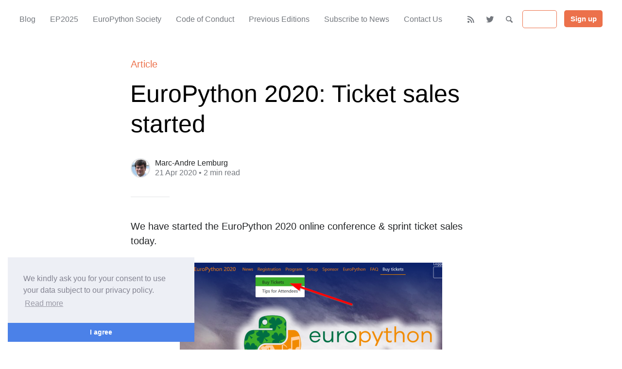

--- FILE ---
content_type: text/html; charset=utf-8
request_url: https://blog.europython.eu/europython-2020-ticket-sales-started/
body_size: 7043
content:
<!DOCTYPE html>
<html lang="en">
<head>

	<meta charset="utf-8" />
	<meta http-equiv="X-UA-Compatible" content="IE=edge,chrome=1" />

	<title>EuroPython 2020: Ticket sales started</title>
	<meta name="HandheldFriendly" content="True" />
	<meta name="viewport" content="width=device-width, initial-scale=1.0" />

	<link rel="stylesheet" type="text/css" href="/assets/css/style.css?v=cba77ead55" />
        <link rel="stylesheet" type="text/css" href="/assets/css/europython.css?v=cba77ead55" />
        <link href="https://fonts.googleapis.com/css2?family=Gentium+Book+Basic&display=swap" rel="stylesheet">

	<script>
			var siteUrl = 'https://blog.europython.eu';
	</script>

	<link rel="icon" href="https://blog.europython.eu/content/images/size/w256h256/2025/01/ep2025-logo-for-socials-2500px-400dpi.png" type="image/png">
    <link rel="canonical" href="https://blog.europython.eu/europython-2020-ticket-sales-started/">
    <meta name="referrer" content="no-referrer-when-downgrade">
    <link rel="amphtml" href="https://blog.europython.eu/europython-2020-ticket-sales-started/amp/">
    
    <meta property="og:site_name" content="EuroPython Blog">
    <meta property="og:type" content="article">
    <meta property="og:title" content="EuroPython 2020: Ticket sales started">
    <meta property="og:description" content="We have started the EuroPython 2020 online conference &amp; sprint ticket sales
today.

https://ep2020.europython.eu/registration/buy-tickets/

Simplified ticket structure
In order to keep things simple for the EuroPython 2020 online version, we have
significantly reduced the ticket prices and refactored the ticket structure to
just two ticket types">
    <meta property="og:url" content="https://blog.europython.eu/europython-2020-ticket-sales-started/">
    <meta property="og:image" content="https://blog.europython.eu/content/images/2025/01/ep2025-social-card-main-website-1686x888px-1.png">
    <meta property="article:published_time" content="2020-04-21T08:00:21.000Z">
    <meta property="article:modified_time" content="2020-04-21T08:00:21.000Z">
    <meta name="twitter:card" content="summary_large_image">
    <meta name="twitter:title" content="EuroPython 2020: Ticket sales started">
    <meta name="twitter:description" content="We have started the EuroPython 2020 online conference &amp; sprint ticket sales
today.

https://ep2020.europython.eu/registration/buy-tickets/

Simplified ticket structure
In order to keep things simple for the EuroPython 2020 online version, we have
significantly reduced the ticket prices and refactored the ticket structure to
just two ticket types">
    <meta name="twitter:url" content="https://blog.europython.eu/europython-2020-ticket-sales-started/">
    <meta name="twitter:image" content="https://blog.europython.eu/content/images/2025/01/ep2025-social-card-main-website-1686x888px.png">
    <meta name="twitter:label1" content="Written by">
    <meta name="twitter:data1" content="Marc-Andre Lemburg">
    <meta name="twitter:site" content="@europython">
    <meta name="twitter:creator" content="@malemburg">
    <meta property="og:image:width" content="3513">
    <meta property="og:image:height" content="1850">
    
    <script type="application/ld+json">
{
    "@context": "https://schema.org",
    "@type": "Article",
    "publisher": {
        "@type": "Organization",
        "name": "EuroPython Blog",
        "url": "https://blog.europython.eu/",
        "logo": {
            "@type": "ImageObject",
            "url": "https://blog.europython.eu/content/images/size/w256h256/2025/01/ep2025-logo-for-socials-2500px-400dpi.png"
        }
    },
    "author": {
        "@type": "Person",
        "name": "Marc-Andre Lemburg",
        "image": {
            "@type": "ImageObject",
            "url": "https://blog.europython.eu/content/images/2021/01/mal-business-2-446x446.png",
            "width": 446,
            "height": 446
        },
        "url": "https://blog.europython.eu/author/marc/",
        "sameAs": [
            "https://malemburg.com/",
            "https://twitter.com/malemburg"
        ]
    },
    "headline": "EuroPython 2020: Ticket sales started",
    "url": "https://blog.europython.eu/europython-2020-ticket-sales-started/",
    "datePublished": "2020-04-21T08:00:21.000Z",
    "dateModified": "2020-04-21T08:00:21.000Z",
    "description": "We have started the EuroPython 2020 online conference &amp; sprint ticket sales\ntoday.\n\nhttps://ep2020.europython.eu/registration/buy-tickets/\n\nSimplified ticket structure\nIn order to keep things simple for the EuroPython 2020 online version, we have\nsignificantly reduced the ticket prices and refactored the ticket structure to\njust two ticket types and two categories:\n\nConference &amp; sprint tickets\nThe conference &amp; sprint ticket includes admission to the EuroPython 2020 main\nconference (July 23-24) a",
    "mainEntityOfPage": "https://blog.europython.eu/europython-2020-ticket-sales-started/"
}
    </script>

    <meta name="generator" content="Ghost 5.70">
    <link rel="alternate" type="application/rss+xml" title="EuroPython Blog" href="https://blog.europython.eu/rss/">
    <script defer src="https://cdn.jsdelivr.net/ghost/portal@~2.36/umd/portal.min.js" data-i18n="false" data-ghost="https://blog.europython.eu/" data-key="738598f0a98a6e0f1351114a45" data-api="https://blog.europython.eu/ghost/api/content/" crossorigin="anonymous"></script><style id="gh-members-styles">.gh-post-upgrade-cta-content,
.gh-post-upgrade-cta {
    display: flex;
    flex-direction: column;
    align-items: center;
    font-family: -apple-system, BlinkMacSystemFont, 'Segoe UI', Roboto, Oxygen, Ubuntu, Cantarell, 'Open Sans', 'Helvetica Neue', sans-serif;
    text-align: center;
    width: 100%;
    color: #ffffff;
    font-size: 16px;
}

.gh-post-upgrade-cta-content {
    border-radius: 8px;
    padding: 40px 4vw;
}

.gh-post-upgrade-cta h2 {
    color: #ffffff;
    font-size: 28px;
    letter-spacing: -0.2px;
    margin: 0;
    padding: 0;
}

.gh-post-upgrade-cta p {
    margin: 20px 0 0;
    padding: 0;
}

.gh-post-upgrade-cta small {
    font-size: 16px;
    letter-spacing: -0.2px;
}

.gh-post-upgrade-cta a {
    color: #ffffff;
    cursor: pointer;
    font-weight: 500;
    box-shadow: none;
    text-decoration: underline;
}

.gh-post-upgrade-cta a:hover {
    color: #ffffff;
    opacity: 0.8;
    box-shadow: none;
    text-decoration: underline;
}

.gh-post-upgrade-cta a.gh-btn {
    display: block;
    background: #ffffff;
    text-decoration: none;
    margin: 28px 0 0;
    padding: 8px 18px;
    border-radius: 4px;
    font-size: 16px;
    font-weight: 600;
}

.gh-post-upgrade-cta a.gh-btn:hover {
    opacity: 0.92;
}</style>
    <script defer src="https://cdn.jsdelivr.net/ghost/sodo-search@~1.1/umd/sodo-search.min.js" data-key="738598f0a98a6e0f1351114a45" data-styles="https://cdn.jsdelivr.net/ghost/sodo-search@~1.1/umd/main.css" data-sodo-search="https://blog.europython.eu/" crossorigin="anonymous"></script>
    
    <link href="https://blog.europython.eu/webmentions/receive/" rel="webmention">
    <script defer src="/public/cards.min.js?v=cba77ead55"></script>
    <link rel="stylesheet" type="text/css" href="/public/cards.min.css?v=cba77ead55">
    <script defer src="/public/member-attribution.min.js?v=cba77ead55"></script>
    
<script>
  var gh_search_key = '6ded91f8112cb5693fcd24a1e5';
  var gh_search_migration = 'v2';
</script>

<script defer data-domain="blog.europython.eu" src="https://plausible.io/js/plausible.js"></script>

<style>
    /* FONTS */
    :root {
        --font-primary: -apple-system, BlinkMacSystemFont, Segoe UI, Roboto, Helvetica, Arial, sans-serif, Apple Color Emoji, Segoe UI Emoji, Segoe UI Symbol;
        --font-secondary: -apple-system, BlinkMacSystemFont, Segoe UI, Roboto, Helvetica, Arial, sans-serif, Apple Color Emoji, Segoe UI Emoji, Segoe UI Symbol;
    }
    
    /* NAV HEADER */
    @media only screen and (min-width: 1024px) {
        .cover-active .nav-header li a, .cover-active .nav-header li button:not(.cta) {
                color: #151f37;
                border-color: rgba(255, 255, 255, 0.8);
        }
        .cover-active .nav-header li a:focus,
        .cover-active .nav-header li a:hover, 
        .cover-active .nav-header li button:not(.cta):focus, 
        .cover-active .nav-header li button:not(.cta):hover,
        .post-info .post-type {
            color: #ec714b;
        }
        .cover-active .nav-header li.active a,
        .cover-active .nav-header li button.cta {
            color: #151f37;
        }
    }
    .nav-header li.active a:before {
        background: #ec714b;
    }
    .nav-header li button.cta,
    .nav-header li button.cta:focus,
    .nav-header li button.cta:hover{
        background: #ec714b;
    }
    .nav-header li button,
    .nav-header li button:focus,
    .nav-header li button:hover {
        border-color: #ec714b;
        color: white;
    }
    
    /* POSTS */
    .post-tags a,
    .post-tags a:hover,
    .post-tags a:focus {
        background: #ec714b;
    }
    
    @media (prefers-color-scheme: dark) {
        .container .post .post-box {
            border-color: #ec714b;
            border-width: 8px;
            }
        .post-meta {
            color: #ec714b;
        }
    }
    .post-content a {
        box-shadow: inset 0 -2px 0 #ec714b;
    }
    .post-content a:focus, .post-content a:hover {
        box-shadow: inset 0 -3px 0 #ec714b;
    }
    /* HOMEPAGE COVER SECTION */
    .cover-active .nav-wrapper-control a {
        color: #151f37;
    }
    .has-cover .blog-name {
        color: #151f37;
    }
    .has-cover .blog-description {
        color: #151f37;
    }
    .blog-cover:after {
        background: -webkit-linear-gradient(top, rgba(0,0,0,0) 69%, rgba(230,125,142) 171%);
        background: linear-gradient(to bottom, rgba(0, 0, 0, 0) 69%, rgb(230 125 142) 171%);
    }
</style><style>:root {--ghost-accent-color: #151f37;}</style>
</head>

<body class="post-template">

	<div class="nav-header">
		<nav class="nav-wrapper" aria-label="Main">
				<ul>
		<li class="nav-blog"><a href="https://blog.europython.eu/"><span>Blog</span></a></li>
		<li class="nav-ep2025"><a href="https://ep2025.europython.eu/"><span>EP2025</span></a></li>
		<li class="nav-europython-society"><a href="https://www.europython-society.org/"><span>EuroPython Society</span></a></li>
		<li class="nav-code-of-conduct"><a href="https://www.europython-society.org/coc/"><span>Code of Conduct</span></a></li>
		<li class="nav-previous-editions"><a href="https://www.europython-society.org/europython/"><span>Previous Editions</span></a></li>
		<li class="nav-subscribe-to-news"><a href="https://blog.europython.eu/#/portal/signup"><span>Subscribe to News</span></a></li>
		<li class="nav-contact-us"><a href="mailto:helpdesk@europython.eu"><span>Contact Us</span></a></li>
</ul>

				<ul class="nav-meta">
  <li class="nav-rss">
    <a aria-label="RSS" href="https://blog.europython.eu/rss/" title="RSS" target="_blank">
      <i class="icon icon-rss" aria-hidden="true"></i>
      <span>RSS</span>
    </a>
  </li>
  <li class="nav-twitter">
    <a aria-label="Twitter" href="https://twitter.com/europython" title="@europython" target="_blank">
      <i class="icon icon-twitter" aria-hidden="true"></i>
      <span>@europython</span>
    </a>
  </li>
  <li class="nav-search" style="display: none;">
    <a title="Search">
      <i class="icon icon-search" aria-hidden="true"></i>
      <span>Search</span>
    </a>
  </li>
      <li class="nav-login">
        <button class="members-login" data-portal="signin">Sign in</button>
      </li>
      <li class="nav-subscribe">
        <button class="members-subscribe cta" data-portal="signup">Sign up</button>
      </li>
</ul>
		</nav>

		<div class="nav-wrapper-control">
			<div class="inner">
				<a class="nav-menu" role="button"><i class="icon icon-menu" aria-hidden="true"></i>Menu</a>
				<a class="nav-search" style="display: none;" title="Search" role="button"><i class="icon icon-search" aria-hidden="true"></i></a>
			</div>
		</div>
	</div>
	<div class="nav-close" role="button" aria-label="Close"></div>

	<section class="page-wrapper">

		

<div class="progress-container">
	<span class="progress-bar"></span>
</div>

<header class="post-header ">
	<div class="inner">
		<span class="post-info">
			<span class="post-type">Article</span>
		</span>
		<h1 class="post-title">EuroPython 2020: Ticket sales started</h1>
		<div class="post-meta">
			<div class="post-meta-avatars">
					<figure class="post-meta-avatar avatar">
						<a href="/author/marc/" class="author-avatar">
								<img class="author-profile-image" src="/content/images/2021/01/mal-business-2-446x446.png" alt="Marc-Andre Lemburg" />
						</a>
					</figure>
			</div>
			<h4 class="post-meta-author"><a href="/author/marc/">Marc-Andre Lemburg</a></h4>
			<time datetime="21-04-2020">21 Apr 2020</time> &bull; 2 min read
		</div>
	</div>
</header>

<main class="content" role="main">
	<article class="post no-image">
		<div class="inner">

			<section class="post-content">
				<!--kg-card-begin: html--><p>We have started the EuroPython 2020 online conference &amp; sprint ticket sales today.</p><figure data-orig-width="946" data-orig-height="444" class="tmblr-full"><img src="https://64.media.tumblr.com/4bb71af9236707fa1bea4fbaf1848f17/49f776ca0cd31ea2-74/s540x810/72f8143fbed1951c57ea3cee03104a3576d997c1.png" alt="image" data-orig-width="946" data-orig-height="444"></figure><p class="center"><a href="https://ep2020.europython.eu/registration/buy-tickets/?ref=blog.europython.eu" target="_blank">https://ep2020.europython.eu/registration/buy-tickets/</a></p><h2>Simplified ticket structure</h2><p>In order to keep things simple for the EuroPython 2020 online version, we have significantly reduced the ticket prices and refactored the ticket structure to just two ticket types and two categories:</p><h2>Conference &amp; sprint tickets</h2><p>The conference &amp; sprint ticket includes admission to the EuroPython 2020 main conference (July 23-24) and sprints days (July 25-26).</p><ul><li><b>Business conference ticket: EUR 175.00</b> incl. 0% Swedish VAT<br>(for people using Python to make a living)</li><li><b>Personal conference ticket: EUR 95.00</b> incl. 0% Swedish VAT<br>(for people enjoying Python in their free time or as a freelancer)</li></ul><h2>Sprint-only tickets</h2><p>Admission to the sprint days (July 25-26) is free of charge, but we still require you to register and &ldquo;buy&rdquo; tickets, since that way we can send out the conference details using our ticketing system:</p><ul><li><b>Business sprint ticket: EUR 0.00</b> incl. 0% Swedish VAT<br>(for people using Python to make a living)</li><li><b>Personal sprint ticket: EUR 0.00</b> incl. 0% Swedish VAT<br>(for people enjoying Python in their free time or as a freelancer)</li></ul><h2>Full details</h2><p>Please see our <a href="https://ep2020.europython.eu/registration/buy-tickets/?ref=blog.europython.eu" target="_blank">registration page</a> for full details on the available tickets.<br></p><p>As a reminder, here’s the conference structure:</p><ul><li><b>Thursday &amp; Friday, July 23 &amp; 24</b>: <br>Conference talks, keynotes &amp; virtual exhibition<br></li><li><b>Saturday &amp; Sunday, July 25 &amp; 26</b>:<br>Sprints</li></ul><h2>Participate in Talk Voting</h2><p>

With conference tickets, you will also be able to <b>participate in the <a href="https://blog.europython.eu/post/615363800716263424/europython-2020-talk-voting-is-open" target="_blank">talk voting</a></b> which is still available until Sunday, April 26 23:59:59 CEST.


Talk voting is your chance to tell us what you’d like to see at EuroPython 2020.<br></p><p>Sprints-only tickets are not eligible for talk voting, but if you have bought a ticket for one of the previous EuroPython conferences, you can still vote after logging in to the website.</p><h2>Guido van Rossum Core Developer Grant<br></h2><p>For Python Core Developers, we have put a <a href="https://www.europython-society.org/post/182445627020/announcing-the-guido-van-rossum-core-developer?ref=blog.europython.eu" target="_blank">special grant</a> in place, which will allow core developers to get free tickets to the conference.</p><p>If you want to sign up, please check our <a href="https://www.europython-society.org/core-grant?ref=blog.europython.eu" target="_blank">grant page</a> for details on how to apply.</p><p>

Enjoy,<br>–<br><a href="https://ep2020.europython.eu/europython/team/?ref=blog.europython.eu" target="_blank">EuroPython 2020 Team</a><br><a href="https://ep2020.europython.eu/?ref=blog.europython.eu" target="_blank">https://ep2020.europython.eu/</a><br><a href="https://www.europython-society.org/?ref=blog.europython.eu" target="_blank">https://www.europython-society.org/</a>


<br></p><!--kg-card-end: html-->
			</section>

			<section class="post-footer">

				<div class="post-share">
					<span class="post-info-label">Share</span>
					<a title="Twitter" aria-label="Twitter" class="twitter" href="https://twitter.com/share?text=EuroPython 2020: Ticket sales started&url=https://blog.europython.eu/europython-2020-ticket-sales-started/" onclick="window.open(this.href, 'twitter-share', 'width=550,height=235');return false;">
						<i class="icon icon-twitter" aria-hidden="true"></i>
					</a>
					<a title="Facebook" aria-label="Facebook" class="facebook" href="https://www.facebook.com/sharer/sharer.php?u=https://blog.europython.eu/europython-2020-ticket-sales-started/" onclick="window.open(this.href, 'facebook-share','width=580,height=296');return false;">
						<i class="icon icon-facebook" aria-hidden="true"></i>
					</a>
					<a title="LinkedIn" aria-label="LinkedIn" class="linkedin" href="https://www.linkedin.com/shareArticle?mini=true&amp;url=https://blog.europython.eu/europython-2020-ticket-sales-started//&amp;title=EuroPython 2020: Ticket sales started" onclick="window.open(this.href, 'linkedin-share', 'width=930,height=720');return false;">
						<i class="icon icon-linkedin" aria-hidden="true"></i>
					</a>
					<a title="Email" aria-label="Email" class="email" href="mailto:?subject=EuroPython 2020: Ticket sales started&amp;body=https://blog.europython.eu/europython-2020-ticket-sales-started/">
						<i class="icon icon-mail" aria-hidden="true"></i>
					</a>
				</div>


			</section>


			<section class="post-comments">
				<a id="show-disqus" class="post-comments-activate">Show Comments</a>
			   <div id="disqus_thread"></div>
			</section>


			<aside class="post-nav">

					<a class="post-nav-next" href="/europython-2020-call-for-sponsors/">
						<section class="post-nav-teaser">
							<i class="icon icon-arrow-left" aria-label="Next post"></i>
							<h2 class="post-nav-title">EuroPython 2020: Call for Sponsors</h2>
							<p class="post-nav-excerpt">Reach out to enthusiastic Python developers, users and
professionals worldwide by presenting&hellip;</p>
							<p class="post-nav-meta"><time datetime="06-05-2020">06 May 2020</time></p>
						</section>
					</a>

					<a class="post-nav-prev" href="/farewell-to-oier-echaniz-beneitez/">
						<section class="post-nav-teaser">
							<i class="icon icon-arrow-right" aria-label="Previous post"></i>
							<h2 class="post-nav-title">Farewell to Oier Echaniz Beneitez</h2>
							<p class="post-nav-excerpt">europythonsociety
[https://www.europython-society.org/post/615744838396215296/farewell-to-oier-echaniz-beneitez]
:

> We received the very&hellip;</p>
							<p class="post-nav-meta"><time datetime="18-04-2020">18 Apr 2020</time></p>
						</section>
					</a>
				<div class="clear"></div>
			</aside>

		</div>
	</article>
</main>





		<div class="search-wrapper">
			<div class="search">
		    <form class="search-form">
          <input class="search-field" type="text" placeholder="Search …">
          <button class="search-button" type="submit">
						<i class="icon icon-search" aria-hidden="true"></i>
					</button>
		    </form>
				<div class="popular-wrapper">
					<h4 class="popular-title">Topics</h4>
					<span class="popular-tags post-tags">
								<a href='/tag/ep2022/'>EP2022: 15</a>
								<a href='/tag/newsletter/'>Newsletter: 12</a>
								<a href='/tag/humans-of-europython/'>Humans of EuroPython: 8</a>
								<a href='/tag/volunteers/'>Volunteers: 5</a>
								<a href='/tag/ep2024/'>EP2024: 5</a>
								<a href='/tag/europython/'>Europython: 4</a>
								<a href='/tag/ep2023/'>EP2023: 4</a>
								<a href='/tag/ep2021/'>EP2021: 2</a>
								<a href='/tag/community/'>Community: 2</a>
								<a href='/tag/python/'>Python: 1</a>
								<a href='/tag/ep2025/'>EP2025: 1</a>
					</span>
				</div>
				<div class="search-result"></div>
			</div>
			<button class="search-wrapper-close" aria-label="Close"></button>
		</div>

		<div class="nav-footer">
			<nav class="nav-wrapper" aria-label="Footer">
				<ul>
		<li class="nav-imprint-photo-references"><a href="https://blog.europython.eu/imprint/"><span>Imprint &amp; Photo references</span></a></li>
		<li class="nav-privacy"><a href="https://www.europython-society.org/privacy/"><span>Privacy</span></a></li>
</ul>

				<span class="nav-credits">Published with <a href="https://ghost.org">Ghost</a> &bull; Theme based on <a href="https://github.com/zutrinken/attila">Attila</a></span>
			</nav>
			<p class="nav-copy">Copyright &copy; 2004-2026, <a href="http://www.europython-society.org/">EuroPython Society, Sweden</a>. "EuroPython" is a <a href="http://www.europython-society.org/trademarks">trademark</a> of the EuroPython Society.</p>
		</div>

	</section>

	<script type="text/javascript" src="/assets/js/script.js?v=cba77ead55"></script>

	<script>
  $(document).ready(function () {
		var viewport = $(window);
		var post = $('.post-content');
		// Responsive videos with fitVids
    post.fitVids();
		// Format code blocks and add line numbers
		function codestyling() {
	    $('pre code').each(function(i, e) {
				// Code highlight
	      hljs.highlightBlock(e);
	      // No lines for plain text blocks
	      if (!$(this).hasClass('language-text')) {
	        var code = $(this);
					// Calculate amount of lines
	        var lines = code.html().split(/\n(?!$)/g).length;
	        var numbers = [];
	        if (lines > 1) {
	          lines++;
	        }
	        for (i = 1; i < lines; i++) {
	          numbers += '<span class="line" aria-hidden="true">' + i + '</span>';
	        }
	        code.parent().append('<div class="lines">' + numbers + '</div>');
	      }
	    });
	  }
	  codestyling();
		// Reading progress bar on window top
	  function readingProgress() {
			var postBottom = post.offset().top + post.height();
			var viewportHeight = viewport.height();
      var progress = 100 - (((postBottom - (viewport.scrollTop() + viewportHeight) + viewportHeight / 3) / (postBottom - viewportHeight + viewportHeight / 3)) * 100);
      $('.progress-bar').css('width', progress + '%');
      (progress > 100) ? $('.progress-container').addClass('complete'): $('.progress-container').removeClass('complete');
	  }
	  readingProgress();
		// Trigger reading progress
	  viewport.on({
	    'scroll': function() {
	      readingProgress();
	    },
	    'resize': function() {
	      readingProgress();
	    },
	    'orientationchange': function() {
	      readingProgress();
	    }
	  });
		// Check if disqus is defined by code injection
		if (typeof disqus === 'undefined') {
			// hide comment section
	    $('.post-comments').css({
	      'display': 'none'
	    });
	  } else {
	    $('#show-disqus').on('click', function() {
	      $.ajax({
	        type: "GET",
	        url: "//" + disqus + ".disqus.com/embed.js",
	        dataType: "script",
	        cache: true
	      });
	      $(this).parent().addClass('activated');
	    });
	  }
  });
</script>


	<link rel="stylesheet" type="text/css" href="//cdnjs.cloudflare.com/ajax/libs/cookieconsent2/3.0.3/cookieconsent.min.css" />
<script src="//cdnjs.cloudflare.com/ajax/libs/cookieconsent2/3.0.3/cookieconsent.min.js"></script>
<script>
    window.addEventListener("load", function() {
        window.cookieconsent.initialise({
            "position": "bottom-left",
            "palette": {
                "popup": {
                "background": "#edeff5",
                "text": "#838391"
                },
                "button": {
                "background": "#4b81e8"
                }
            },
            "theme": "edgeless",
            "content": {
                "message": "We kindly ask you for your consent to use your data subject to our privacy policy.",
                "dismiss": "I agree",
                "link": "Read more",
                "href": "https://www.europython-society.org//privacy/"
            }
        });

    });
</script>

</body>
</html>


--- FILE ---
content_type: text/css; charset=UTF-8
request_url: https://blog.europython.eu/assets/css/europython.css?v=cba77ead55
body_size: 331
content:
/* EuroPython modifications of the Attila CSS */

:root {
    --font-primary: 'Gentium Book Basic', serif;
    --font-secondary: 'Gentium Book Basic', serif;
}

.blog-header.has-cover {
    padding-top: calc(12rem + 8vw);
}

.post-title {
    font-size: 4em;
    font-weight: 400;
}

.post-excerpt {
    font-size: 2em;
    line-height: 1.75em;
}

.post-header, .post-header.has-cover {
    padding: calc(2rem + 8vw) 0 calc(0rem + 1vw);
}

.post-header .post-title {
    font-size: 5em;
    font-weight: 400;
}

.post-meta {
    margin-bottom: 2em;
}

.post-content {
    font-size: 2em;
    line-height: 1.5em;
}

.post-content p {
    margin-top: 0.75em;
    margin-bottom: 0.5em;
}

.post-content h1, .post-content h2, .post-content h3, .post-content h4 {
    margin-top: 0.75em;
    margin-bottom: 0.5em;
}

.post-content img {
    margin: auto;
}

.post-content iframe {
    margin: auto;
    display: block;
}

.post-content figure figcaption {
    text-align: center;
}

.post-content ul > li::before {
    margin-top: -0.25em;
    content: '•';
}

.center {
    text-align: center;
}

.post-footer {
    margin: 6rem 0 6rem;
}

.nav-footer {
    padding-top: 2rem;
    margin-top: 2em;
    border-top: solid #eee;
}

.nav-copy {
    text-align: center;
}
